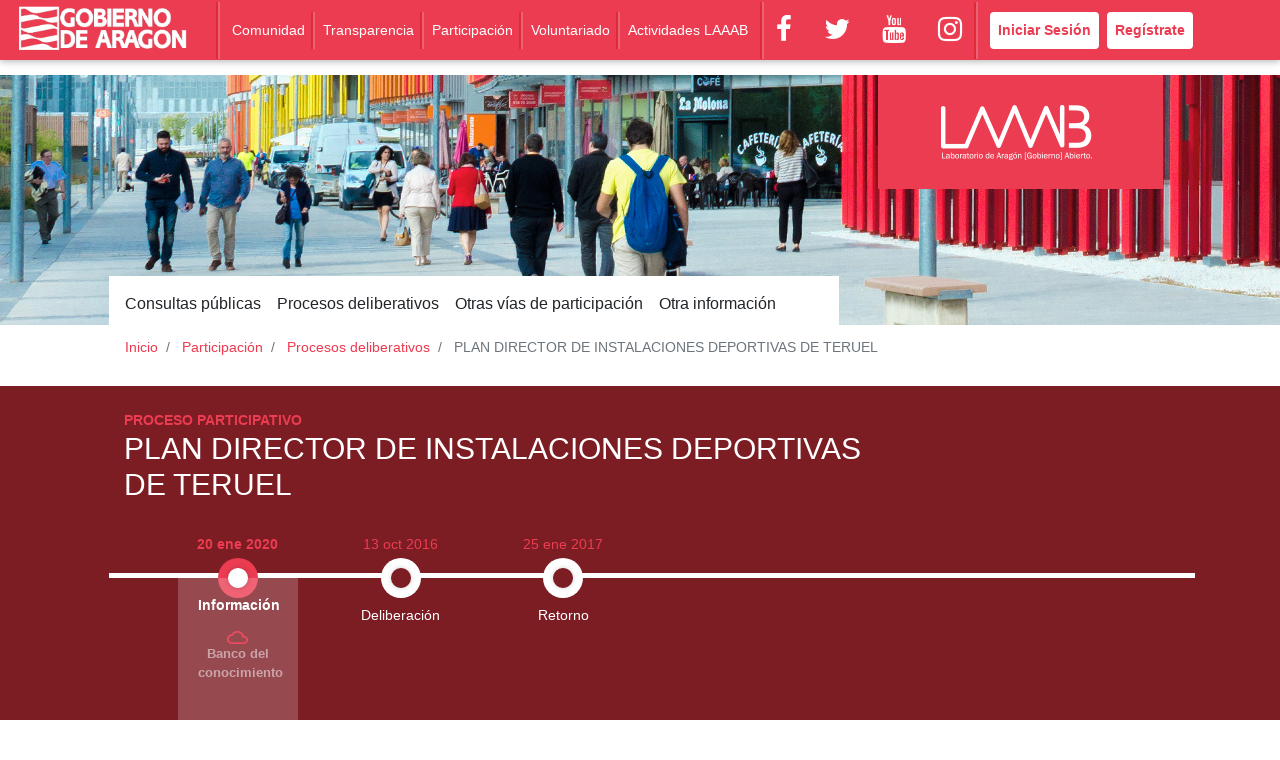

--- FILE ---
content_type: text/html;charset=UTF-8
request_url: https://aplicaciones.aragon.es/agoab/participacion/procesos/42769
body_size: 46308
content:
<!DOCTYPE html>
<html xmlns="http://www.w3.org/1999/xhtml">
<head>
<title>PLAN DIRECTOR DE INSTALACIONES DEPORTIVAS DE TERUEL - Aragón
	Gobierno Abierto</title>
<meta charset="utf-8" />
<meta name="viewport"
	content="width=device-width, initial-scale=1, shrink-to-fit=no" />
<meta http-equiv="x-ua-compatible" content="ie=edge" />
<!-- Font Awesome -->
<!-- 
<link rel="stylesheet"
	href="https://maxcdn.bootstrapcdn.com/font-awesome/4.7.0/css/font-awesome.min.css" />
	-->
<link rel="stylesheet" href="/agoab/font/fa/all.min.css">


<!-- Bootstrap core CSS -->
<link href="/agoab/css/bootstrap.min.css" rel="stylesheet" />
<!-- Your custom styles (optional) -->

<link href="/agoab/css/style.css" rel="stylesheet" />



<link href="/agoab/css/laaab.css" rel="stylesheet" />


<!-- SCRIPTS -->
<!-- JQuery -->
<script type="text/javascript" src="/agoab/js/jquery-3.2.1.min.js"></script>
<!-- Bootstrap tooltips -->
<!--  -->
<script type="text/javascript" src="/agoab/js/popper.min.js"></script>
<!-- Bootstrap core JavaScript -->
<script type="text/javascript" src="/agoab/js/bootstrap.min.js"></script>
	<style>
	

	.navbar-nav.main-navbar > li.border-md-right > a:link { 
 		background-image: url('/agoab/img/separador.gif');
 		background-position: right;
 		background-repeat: no-repeat;
 		padding-right: 10px;
 		display: block; /* make the link background clickable */
	}
	
	.invalid-feedback {
		text-align: right;
	}
	
	.herramienta-calltoaction {
		max-width: 220px;
		margin: 0 auto !important; 
		float: none !important; 
	}
	.btn-granate {
      background-color: #7c1c23 !important;
      color: #fff!important;
    }
	
	</style>
	<style>
	
 		.item-fase .btn.btn-md {
    		min-width: 200px !important;
    		max-width: 210px !important;
    	}
    	
    	.separador-herramienta {
    		background-color:#7c1c23 !important;
    		margin-bottom: 15px !important;
    		font-size: 50%;
    	}
    	
    	.selected .separador-herramienta  {
    		background-color: rgba(255, 255, 255, 0.01) !important;
    	}
    	
    	.separador-herramienta:after {
    		content:'\25A0';
    		
    	}
    	
    	.proceso-timeline .dot.active span {
 	   		background-color: #fff;
		}
		
		.proceso-timeline .dot.active {
 		   background-color: #D7835C;
		}
		
		.proceso-timeline .dot.selected span {
 	   		background-color: #fff;
		}
		
		.proceso-timeline .dot.selected {
 		   background-color: #eb3c51;
		}
		
		.selected-col .white-text{
		 margin-top: 10px
		}
		
		.herramienta-img {
		 margin-bottom: 5px;
		}
    	.selected .fase-col {
    	    background-color: rgba(255, 255, 255, 0.2);
    		height: 260px;
    		margin-left: -40px;
    		margin-top: -37px;
    		width: 120px;
    		padding-top: 27px;
    		padding-right: 40px;
    		padding-bottom: 40px;
    		padding-left: 40px;
    	}
    	
    	.h5, h5 {
 		   font-size: 1.2rem;
		}
    	
   </style> 
<script
	src="/agoab/bootstrap-confirmation/bootstrap-confirmation.min.js"></script> 
<style>
 .bs-tooltip-bottom {
 	display:none;
 }
 @media (max-width: 600px) {
 	.bs-tooltip-right {
 	  display:none !important;
 	 }
 }
</style> 
</head>
<body>
	<!--Cabecera-->
	<header>
		<nav class="navbar fixed-top navbar-expand-lg navbar-dark red">


			<div class="container">
				<a class="navbar-brand" href="//www.aragon.es"><img class="pr-2"
					style="max-height: 50px"
					src="/agoab/img/logo_blanco_fondo_transparente.gif"
					alt="Gobierno de Aragón" /></a>

				<button class="navbar-toggler" type="button" data-toggle="collapse"
					data-target="#navbarSupportedContent"
					aria-controls="navbarSupportedContent" aria-expanded="false"
					aria-label="Toggle navigation">
					<span class="navbar-toggler-icon"></span>

				</button>
				<div class="collapse navbar-collapse" id="navbarSupportedContent">


					<img class="pr-1 d-none d-lg-block" src="/agoab/img/separador.gif"></img>
					<span><!DOCTYPE html>
<html lang="es" xmlns="http://www.w3.org/1999/xhtml">

<head>
<meta charset="UTF-8">
<title>Menu</title>

</head>
<ul class="navbar-nav main-navbar mr-auto">

	<li class="nav-item border-md-right">
		<a class="nav-link" href="/agoab/ciudadanos">Comunidad</a>
		
	</li>
	<li class="nav-item border-md-right" ><a class="nav-link"
		target="_blank" href="//transparencia.aragon.es">Transparencia</a></li>

	<li class="nav-item border-md-right">
		<a class="nav-link" href="/agoab/participacion">Participación</a>
	</li>
		<li class="nav-item border-md-right">
		<a class="nav-link" href="/agoab/voluntariado">Voluntariado</a>
	</li>
	
	<li class="nav-item">
		<a class="nav-link text-nowrap" href="/agoab/participacion/actividades-laaab">Actividades LAAAB</a>
	</li>
	<!-- 
	<li class="nav-item"
		th:classappend="${#httpServletRequest.getRequestURI().startsWith('/exterior') ? 'active':''}">
		<a class="nav-link" th:href="@{/exterior}">Aragoneses en el
			Exterior</a>
	</li>
	 -->

</ul>


</html>
</span> <img
						data-toggle="collapse" class="pl-1 d-none d-lg-block"
						src="/agoab/img/separador.gif"></img>
						<ul class="navbar-nav">
				<li class="list-inline-item"><a
					href="https://www.facebook.com/aragonabierto/"
					class="btn-sm white-text mx-1"><i
						class="fa fa-2x fa-facebook"></i></a></li>
				
				<li class="list-inline-item"><a
					href="https://twitter.com/LAAAB_es"
					class="btn-sm white-text mx-1"><i
						class="fa fa-2x fa-twitter"></i></a></li>		
						
						
				<li class="list-inline-item"><a href="https://www.youtube.com/channel/UCFTCG7oWtidvhR4DE-TisCg"
					class="btn-sm white-text mx-1"><i
						class="fa fa-2x fa-youtube"></i></a></li>
				<li class="list-inline-item"><a href="https://www.instagram.com/laaab_es/?hl=es"
					class="btn-sm white-text mx-1"><i
						class="fa fa-2x fa-instagram"></i></a></li>		
						

						
				</ul>
				<img class="pr-1 d-none d-lg-block" src="/agoab/img/separador.gif"></img>
					<ul class="navbar-nav nav-flex-icons">


						<li class="pl-2 nav-item avatar dropdown"><a
							class="white font-weight-bold red-text rounded nav-link  text-nowrap"
							href="/agoab/login"> </img>
								Iniciar Sesión

						</a></li>
						<li class="pl-2 nav-item avatar dropdown"><a
							class="white font-weight-bold red-text rounded nav-link"
							href="/agoab/register"> 
								Regístrate
						</a></li>

					</ul>
					
				</div>
				

			</div>
			
			
			
		</nav>
	</header>
	<!--Cabecera-->
	<!--Cuerpo-->
	<main>  <!DOCTYPE html>
<html lang="es" xmlns="http://www.w3.org/1999/xhtml">

<head>
<meta charset="UTF-8">
<title>LAAAB home header</title>
</head>
<div
	style="background-image: url(/agoab/img/laaab_img_cabecera_subpaginas.jpg); height: 250px;">

	<div class="container">
		<div class="row">
			<div class="col-12 mb-0 mx-lg-4 col-lg-8 "></div>
			<div class="col-lg-3 col-12 red">

				<div class="section red">
					<img src="/agoab/img/laaab_logo_blanco.png">
				</div>
			</div>


		</div>

	</div>


	<div class="container">
		<div class="row align-items-end" style="min-height: 150px">
		
			<div class="col-12 mb-0 mx-lg-4 col-lg-8 ">
				<!DOCTYPE html>
<html lang="es" xmlns="http://www.w3.org/1999/xhtml">

<head>
<meta charset="UTF-8">
<title>Participacion Submenu</title>
</head>
<ul class="submenu white d-flex flex-sm-row navbar-nav pt-2 mb-2">

	<li class="nav-item dropdown ml-3"><a
		class="nav-link dropdown-toggle waves-effect waves-light"
		id="navbarDropdownMenuLink-5" data-toggle="dropdown"
		aria-haspopup="true" aria-expanded="false"> <span>Consultas
				públicas</span>
	</a>
		<div class="dropdown-menu dropdown-menu dropdown-info"
			aria-labelledby="navbarDropdownMenuLink-5">
			<a class="dropdown-item waves-effect waves-light"
				href="/agoab/participacion/consultas-publicas/en-marcha">Consultas
				públicas activas</a> <a class="dropdown-item waves-effect waves-light"
				href="/agoab/participacion/consultas-publicas/concluidas">Consultas
				públicas concluidas</a>


		</div></li>

	<li class="nav-item dropdown ml-3"><a
		class="nav-link dropdown-toggle waves-effect waves-light"
		id="navbarDropdownMenuLink-5" data-toggle="dropdown"
		aria-haspopup="true" aria-expanded="false"> <span>Procesos
				deliberativos</span>
	</a>
		<div class="dropdown-menu dropdown-menu dropdown-info"
			aria-labelledby="navbarDropdownMenuLink-5">
			<span class="dropdown-item waves-effect waves-light red-text"
				style="font-size: 110%">/ Autonómicos /</span> <a
				class="dropdown-item waves-effect waves-light"
				href="/agoab/participacion/procesos/autonomicos/en-marcha">Procesos
				en marcha</a> <a class="dropdown-item waves-effect waves-light"
				href="/agoab/participacion/procesos/autonomicos/concluidos">Procesos
				concluidos</a> <span
				class="dropdown-item waves-effect waves-light red-text"
				style="font-size: 110%">/ Locales /</span> <a
				class="dropdown-item waves-effect waves-light"
				href="/agoab/participacion/procesos/locales/en-marcha">Procesos
				en marcha</a> <a class="dropdown-item waves-effect waves-light"
				href="/agoab/participacion/procesos/locales/concluidos">Procesos
				concluidos</a> <a class="dropdown-item waves-effect waves-light"
				href="/agoab/participacion/reglamento">Reglamento</a> <a
				class="dropdown-item waves-effect waves-light"
				href="/agoab/participacion/diagnostico">Diagnóstico</a> <a
				class="dropdown-item waves-effect waves-light"
				href="/agoab/participacion/foro-aragones">Foro Aragonés</a>



		</div></li>
	<li class="nav-item dropdown ml-3"><a
		class="nav-link dropdown-toggle waves-effect waves-light"
		id="navbarDropdownMenuLink-5" data-toggle="dropdown"
		aria-haspopup="true" aria-expanded="false"> <span>Otras
				vías de participación</span>
	</a>
		<div class="dropdown-menu dropdown-menu dropdown-info"
			aria-labelledby="navbarDropdownMenuLink-5">
			<a class="dropdown-item waves-effect waves-light" target="_blank"
				href="https://gd.aragon.es/ORCO/organos.html">Órganos de participación
				ciudadana en la administración </a> <a
				class="dropdown-item waves-effect waves-light"
				href="/agoab/participacion/consultas-populares">Otros
				instrumentos de consulta popular</a> <a
				class="dropdown-item waves-effect waves-light"
				href="/agoab/participacion/otros-ambitos">Otros ámbitos de
				participación</a>


		</div></li>
	<li class="nav-item dropdown ml-3 mr-3"><a
		class="nav-link dropdown-toggle waves-effect waves-light"
		id="navbarDropdownMenuLink-5" data-toggle="dropdown"
		aria-haspopup="true" aria-expanded="false"> <span>Otra
				información </span>
	</a>
		<div class="dropdown-menu dropdown-menu dropdown-info"
			aria-labelledby="navbarDropdownMenuLink-5">
			<a class="dropdown-item waves-effect waves-light"
				href="/agoab/participacion/quienes-somos">Quiénes somos </a> <a
				class="dropdown-item waves-effect waves-light"
				href="/agoab/participacion/definicion-reglas-juego">Definición y
				“reglas del juego”</a> <a class="dropdown-item waves-effect waves-light"
				href="/agoab/participacion/programas-informes-anuales">Programas
				e informes anuales de participación</a> 
				<!-- 
				<a
				class="dropdown-item waves-effect waves-light"
				th:href="@{/participacion/cursos-jornadas-formativas}">Cursos y jornadas formativas</a> <a
				class="dropdown-item waves-effect waves-light"
				th:href="@{/participacion/talleres-jornadas-participativas}">Talleres y jornadas participativas</a> 
				 -->
				<a
				class="dropdown-item waves-effect waves-light"
				href="/agoab/participacion/normativa-planes">Normativa y
				planes</a><a
				class="dropdown-item waves-effect waves-light"
				href="/agoab/participacion/publicaciones">Publicaciones</a> <a class="dropdown-item waves-effect waves-light"
				href="/agoab/participacion/enlaces-interes">Enlaces de interés</a>


		</div></li>



</ul>

</html>

			</div>
			<div class="col-lg-3 col-12 d-none d-lg-block">

				
			</div>


		</div>
	</div>
</div>
</html>


	<div class="container">
	
		<!--Breadcrumb-->
		<span><!DOCTYPE html>
<html lang="en" xmlns="http://www.w3.org/1999/xhtml">
<title>Breadcrumb</title>
<nav class="pl-4" aria-label="breadcrumb">
  <ol class="breadcrumb">
  
    <li aria-current="page" class="breadcrumb-item">
    	<a class="red-text" href="/agoab"><span>Inicio</span></a>
    	
    	<!-- 
    	<span th:if="${entry.currentPage && #strings.startsWith(entry.label,'*')}" th:text="${detalle[#strings.replace(entry.label,'*','')]}">Inicio</span>
    	 -->
    </li>
  
    <li aria-current="page" class="breadcrumb-item">
    	<a class="red-text" href="/agoab/participacion"><span>Participación</span></a>
    	
    	<!-- 
    	<span th:if="${entry.currentPage && #strings.startsWith(entry.label,'*')}" th:text="${detalle[#strings.replace(entry.label,'*','')]}">Inicio</span>
    	 -->
    </li>
  
    <li aria-current="page" class="breadcrumb-item">
    	<a class="red-text" href="/agoab/participacion/procesos"><span>Procesos deliberativos</span></a>
    	
    	<!-- 
    	<span th:if="${entry.currentPage && #strings.startsWith(entry.label,'*')}" th:text="${detalle[#strings.replace(entry.label,'*','')]}">Inicio</span>
    	 -->
    </li>
  
    <li aria-current="page" class="breadcrumb-item active">
    	
    	<span>PLAN DIRECTOR DE INSTALACIONES DEPORTIVAS DE TERUEL</span>
    	<!-- 
    	<span th:if="${entry.currentPage && #strings.startsWith(entry.label,'*')}" th:text="${detalle[#strings.replace(entry.label,'*','')]}">Inicio</span>
    	 -->
    </li>
  </ol>
</nav>
</html></span>

	</div>
	<div class="bloque-proceso" id="proceso_content">
		<div class="container">
			<div class="row pl-4 pb-4">
				<div class="col">
					<block><div class="col-12 mt-4">
	<div class="row red-text"><div class="font-weight-bold col">PROCESO PARTICIPATIVO</div></div>
	<div class="row">
		<div class="col-lg-9">
			<span class="h3 white-text">PLAN DIRECTOR DE INSTALACIONES DEPORTIVAS DE TERUEL</span>
		</div>
		
	</div>
</div></block>
					<block><div>
	<div class="d-none d-sm-block"
		style="min-height: 240px">
		<div class="proceso-timeline">

			<div class="dot fase active"
				id="1787502">
				<span></span>
				<date class="red-text h7">20 ene 2020</date>
				<div class="fase-col">
					<div class="white-text nombre h7 font-weight-bold">Información</div>
					
					
					<div>
						<img class="img-fluid herramienta-img selected"
							style="max-width: 30px"
							src="/agoab/img/icon_online.png">
					</div>
					<div style="font-size: 90%" class="selected">
						<a class="white-text herramienta"
							href="/agoab/participacion/procesos/42769/banco-conocimiento">Banco del conocimiento</a>  
						

					</div>


				</div>
			</div>

			<div class="dot fase"
				id="1787503">
				<span></span>
				<date class="red-text h7">13 oct 2016</date>
				<div class="fase-col">
					<div class="white-text nombre h7">Deliberación</div>
					
					
					
					


				</div>
			</div>

			<div class="dot fase"
				id="1787504">
				<span></span>
				<date class="red-text h7">25 ene 2017</date>
				<div class="fase-col">
					<div class="white-text nombre h7">Retorno</div>
					
					
					
					


				</div>
			</div>

		</div>
	</div>
	<div class="d-block d-sm-none mt-4 mb-4">

		<div class="row ml-2 mt-2 dot fase"
			id="1787502"
			data-placement="bottom">
			<div class="col white-text nombre h6 font-weight-bold">Información</div>
			<date class="col red-text h6">20 ene 2020</date>



		</div>

		<div class="row ml-2 mt-2 dot fase"
			id="1787503"
			data-placement="bottom">
			<div class="col white-text nombre h6">Deliberación</div>
			<date class="col red-text h6">13 oct 2016</date>



		</div>

		<div class="row ml-2 mt-2 dot fase"
			id="1787504"
			data-placement="bottom">
			<div class="col white-text nombre h6">Retorno</div>
			<date class="col red-text h6">25 ene 2017</date>



		</div>

	</div>



	<script type="text/javascript" nonce="bW3iurzO4/W7Bwp11iOlmA/4Aw+3X/utDw9VhevVyDs=">
		$('.dot:nth-child(1)').click(function() {
			$('.inside').animate({
				'width' : '20%'
			}, 500);
		});
		$('.dot:nth-child(2)').click(function() {
			$('.inside').animate({
				'width' : '40%'
			}, 500);
		});
		$('.dot:nth-child(3)').click(function() {
			$('.inside').animate({
				'width' : '60%'
			}, 500);
		});
		$('.dot:nth-child(4)').click(function() {
			$('.inside').animate({
				'width' : '80%'
			}, 500);
		});
		$('.dot:nth-child(5)').click(function() {
			$('.inside').animate({
				'width' : '80%'
			}, 500);
		});
		$('.dot:nth-child(6)').click(function() {
			$('.inside').animate({
				'width' : '80%'
			}, 500);
		});
	</script>
</div></block>
				</div>
			</div>
		</div>
	</div>
	<div class="light-grey pb-4">
		
		<div class="item-fase container"
			data-tipo-fase="1787502"><div>
	<!--Card content-->
	<div>
		<div class="row  pt-4 pl-4">
			<div class="col-lg-3 pl-4">
				<div class="grey-text">
					[ Fase <span>2</span> ]
				</div>
				<div class="h4">
					<span>Información</span>
				</div>

				<div>
					<img class="img-fluid" style="max-height: 250px"
						src="/agoab/tipos-fase/1787502/imagen.jpg">
				</div>


			</div>
			<div class="col-lg-9">

				<div>
					<span><p class="MsoNormal"><b>FASE PREVIA<o:p></o:p></b></p>

<p class="MsoNormal">En una fase previa a la redacción de un <b><a href="https://gobiernoabierto.aragon.es/agoab/documentos/fases/163150/Borrador%20del%20plan%20a%20debate.pdf">primer
borrador de Plan</a></b>, se desarrollaron tres grupos de trabajo (clubs,
tejido asociativo y ciudadanía interesada a título particular) y una encuesta
abierta a toda la ciudadanía de Teruel. El objetivo fue el de contar con una
serie de propuestas previas en base a la situación actual. Entre otros
aspectos, instalaciones deportivas actuales, hábitos deportivos y utilización
de las instalaciones, gestión actual del deporte…<o:p></o:p></p>

<p class="MsoNormal">Las sesiones de estos grupos de trabajo sobre los hábitos
deportivos, la situación y utilización de las instalaciones deportivas actuales
y la gestión del deporte han sido:<o:p></o:p></p>

<p class="MsoNormal"><b>-&nbsp;Sesión nº 1 –&nbsp;Clubes y asociaciones
deportivas: 20 de Junio, de 19:00 a 21:00 horas, en el Centro Social del
Arrabal</b>, Calle Mayor, S/N. Teruel.<o:p></o:p></p>

<p class="MsoNormal"><b>-&nbsp;Sesión nº 2 –&nbsp;Tejido asociativo: 21 de Junio,
de 19:00 a 21:00 horas, en el Centro Social del Arrabal</b>, Calle Mayor, S/N.
Teruel.<o:p></o:p></p>

<p class="MsoNormal"><b>-&nbsp;Sesión nº 3 –&nbsp;Usuarios y vecinos: 22 de
Junio, de 19:00 a 21:00 horas, en el Centro Social del Arrabal</b>, Calle
Mayor, S/N. Teruel.<o:p></o:p></p>

<p class="MsoNormal">Además de ello, entre el 10 de junio al 1 de agosto de 2016,
se realizó una encuesta&nbsp;on-line&nbsp;con la que se recabaron las
opiniones, expectativas y demandas de la ciudadanía turolense respecto a sus
hábitos deportivos y la situación actual de las instalaciones deportivas.<o:p></o:p></p>

<p class="MsoNormal"><b>FASE INFORMATIVA<o:p></o:p></b></p>

<p class="MsoNormal">A partir de las sesiones previas de los citados grupos de
trabajo y la encuesta, se desarrollarán el resto de fases del proceso
participativo (Informativa, Debate y Retorno), para culminar la elaboración del
Plan. Un primer paso ha sido la próxima Sesión Informativa, que se celebró en
la siguiente fecha, hora y lugar:<o:p></o:p></p>

<p class="MsoNormal"><b>Sesión Informativa</b>&nbsp;del proceso para elaborar el
Plan Director de Instalaciones Deportivas de Teruel<o:p></o:p></p>

<p class="MsoNormal"><b>Fecha y hora:&nbsp;Jueves,&nbsp;13 de octubre de 2016, de
19:30 a 21:00 horas.<o:p></o:p></b></p>

<p class="MsoNormal"><b>Lugar:&nbsp;Salón de Plenos del Ayuntamiento&nbsp;de
Teruel.</b> Plaza de la Catedral, 1, 44001 Teruel<o:p></o:p></p>

<p class="MsoNormal">En esta Sesión se presentaron los resultados de la fase
previa, <b><a href="https://gobiernoabierto.aragon.es/agoab/documentos/fases/163150/Borrador%20del%20plan%20a%20debate.pdf">el
borrador del Plan Director de Instalaciones Deportivas</a></b> y el calendario
de nuevas sesiones y talleres de participación ciudadana.<o:p></o:p></p>

<p class="MsoNormal">&nbsp;<o:p></o:p></p>

<p class="MsoNormal" style="text-align: center;"><b><a href="https://youtu.be/3WTteqFPf-k">VER VÍDEO SESIÓN
INFORMATIVA</a><o:p></o:p></b></p>

<p class="MsoNormal"><o:p>&nbsp;</o:p></p></span>
				</div>
				
				
				</th:block>
				
					
					
				
				
				<div style="margin-left: -6px;" class="row  list-unstyled mb-2 ">
					

				</div>

				<div class="row  mt-2 mb-2 ml-2">
					<div>
						<img class="img-fluid" src="/agoab/img/icon_online.png">
					</div>
				</div>

				<div class="row  mt-2 mb-2 ml-2">
					<div>
						<div class="text-center">
							<a
								href="/agoab/participacion/procesos/42769/banco-conocimiento"
								title="Espacio para compartir documentación relacionada con la materia. Cualquier persona o entidad puede consultar y compartir documentos de interés relacionados."><div
									class="btn btn-md rounded-left rounded-right btn-danger">Banco del conocimiento</div>
								<div class="dark-grey-text text-center herramienta-calltoaction">Comparte documentación</div> </a>  
						</div>
					</div>
					
				</div>
	           
				



			</div>
		</div>



	</div>
</div></div>
		<div class="item-fase container"
			style="display:none" data-tipo-fase="1787503"><div>
	<!--Card content-->
	<div>
		<div class="row  pt-4 pl-4">
			<div class="col-lg-3 pl-4">
				<div class="grey-text">
					[ Fase <span>3</span> ]
				</div>
				<div class="h4">
					<span>Deliberación</span>
				</div>

				<div>
					<img class="img-fluid" style="max-height: 250px"
						src="/agoab/tipos-fase/1787503/imagen.jpg">
				</div>


			</div>
			<div class="col-lg-9">

				<div>
					<span><p class="MsoNormal">Tras la fase informativa, se organizaron dos grupos de
participantes para debatir sobre: 1º) mejora de las instalaciones deportivas
existentes (dos fechas, a escoger una por cada participante), 2º) nuevas instalaciones
deportivas (dos fechas, a escoger una por cada participante) y 3º) plenario de
contraste y priorización. Los grupos, fechas, horario y lugar para la
celebración de los talleres fueron:<o:p></o:p></p>

<p class="MsoNormal"><b>MEJORA DE LAS INSTALACIONES DEPORTIVAS EXISTENTES:<o:p></o:p></b></p>

<p class="MsoNormal"><b>Taller 1 Mejora de las instalaciones deportivas
existentes –&nbsp;17 de octubre, lunes, de&nbsp;19:30&nbsp;a 21:00 horas. En el
Centro Social del Arrabal</b>, Calle Mayor, S/N. Teruel.<o:p></o:p></p>

<p class="MsoNormal"><b>Taller 1 Mejora de las instalaciones deportivas
existentes –&nbsp;24 de octubre, lunes, de&nbsp;19:30&nbsp;a 21:00 horas. En el
Centro Social del Arrabal</b>, Calle Mayor, S/N. Teruel.<o:p></o:p></p>

<p class="MsoNormal"><b>NUEVAS INSTALACIONES DEPORTIVAS:<o:p></o:p></b></p>

<p class="MsoNormal"><b>Taller 2 Nuevas instalaciones deportivas –18 de octubre,
martes, de&nbsp;19:30&nbsp;a 21:00 horas. En el Centro Social del Arrabal</b>,
Calle Mayor, S/N. Teruel.<o:p></o:p></p>

<p class="MsoNormal"><b>Taller 2 Nuevas instalaciones deportivas–&nbsp;25 de
octubre, martes, de&nbsp;19:30&nbsp;a 21:00 horas. En el Centro Social del
Arrabal</b>, Calle Mayor, S/N. Teruel.<o:p></o:p></p>

<p class="MsoNormal">TALLER PLENARIO PARA EL CONSTRASTE Y PRIORIZACIÓN:<o:p></o:p></p>

<p class="MsoNormal"><b>Taller plenario –&nbsp;2 de noviembre, miércoles,
de&nbsp;19:30&nbsp;a 21:00 horas. En el Salón de Plenos del Ayuntamiento de
Teruel.</b> Plaza de la Catedral, 1, 44001 Teruel<o:p></o:p></p>

<p class="MsoNormal">También se habilitó un <b>foro&nbsp;on-line</b>&nbsp;para
poder remitir otras aportaciones al Plan Director de Instalaciones Deportivas
de Teruel, que estuvo disponible <b>desde el 13 de octubre hasta el 25 de
noviembre.</b> <o:p></o:p></p></span>
				</div>
				
				
				</th:block>
				
					
					
				
				
				<div style="margin-left: -6px;" class="row  list-unstyled mb-2 ">
					

				</div>

				

				
	           
				



			</div>
		</div>



	</div>
</div></div>
		<div class="item-fase container"
			style="display:none" data-tipo-fase="1787504"><div>
	<!--Card content-->
	<div>
		<div class="row  pt-4 pl-4">
			<div class="col-lg-3 pl-4">
				<div class="grey-text">
					[ Fase <span>4</span> ]
				</div>
				<div class="h4">
					<span>Retorno</span>
				</div>

				<div>
					<img class="img-fluid" style="max-height: 250px"
						src="/agoab/tipos-fase/1787504/imagen.jpg">
				</div>


			</div>
			<div class="col-lg-9">

				<div>
					<span><p class="MsoNormal">Finalizadas las fases precedentes, y una vez analizadas las
aportaciones ciudadanas recibidas, se convocó una última <b>Sesión de Retorno
el miércoles 25 de enero a 19:30 horas en el Salón de Plenos del Ayuntamiento
de Teruel.<o:p></o:p></b></p>

<p class="MsoNormal"><b>&nbsp;ORDEN DEL DÍA<o:p></o:p></b></p>

<p class="MsoNormal">- Bienvenida y presentación de la Sesión de Retorno<o:p></o:p></p>

<p class="MsoNormal">- Balance del Proceso de participación ciudadana<o:p></o:p></p>

<p class="MsoNormal">- Valoración de las aportaciones recibidas<o:p></o:p></p>

<p class="MsoNormal">- Presentación del Plan de Instalaciones Deportivas y
próximos pasos<o:p></o:p></p>

<p class="MsoNormal">- Últimas dudas y preguntas<o:p></o:p></p>

<p class="MsoNormal">&nbsp;<o:p></o:p></p>

<p class="MsoNormal">En esta Sesión de Retorno, a la que estaban convocadas todas
las personas participantes durante el proceso, el Ayuntamiento presentó el
borrador del Plan resultante y expuso las decisiones adoptadas con respecto a
las principales aportaciones recibidas.<o:p></o:p></p>

<p class="MsoNormal">Toda la documentación generada a lo largo del proceso
participativo, y otra posible información de interés, se encuentra publicada en
esta misma página&nbsp;web.<o:p></o:p></p></span>
				</div>
				
				
				</th:block>
				
					
					
				
				
				<div style="margin-left: -6px;" class="row  list-unstyled mb-2 ">
					

				</div>

				

				
	           
				
					
				



			</div>
		</div>



	</div>
</div></div>
			
			
		<script nonce="bW3iurzO4/W7Bwp11iOlmA/4Aw+3X/utDw9VhevVyDs=">
			$(function() {
				$('[data-toggle="tooltip"]').tooltip();
			});
			function selectFase(id) {
				$('.fase').removeClass('font-weight-bold');
				$('.fase').removeClass('selected');
				$('.fase[id="' + id + '"]').addClass('font-weight-bold');
				$('.fase[id="' + id + '"]').addClass("selected");

				//oculto todas los items
				$('.item-fase').hide();
				//muestro los items de la fase
				$('.item-fase[data-tipo-fase="' + id + '"]').show();
				
				

			}

			$(document).ready(function() {
				$('.fase').click(function() {
					var id = $(this).attr('id');
					selectFase(id);

				});

			});
		</script>
		<script nonce="bW3iurzO4/W7Bwp11iOlmA/4Aw+3X/utDw9VhevVyDs=">
			$(document).ready(function() {
				
				selectFase(1787502);
				//$('.fase[id="1787502"]').tooltip('show');
				$('.fase[id="1787502"]').trigger('mouseenter')
				//$('.fase[id="1787502"]').tooltip('hide');

			});
		</script>
		
		
		<script type="text/javascript" nonce="bW3iurzO4/W7Bwp11iOlmA/4Aw+3X/utDw9VhevVyDs=">
			/*<![CDATA[*/
			$('[data-toggle=confirmation]').confirmation({
				rootSelector : '[data-toggle=confirmation]',
			// other options
			});
			/*]]>*/
		</script>
			<script nonce="bW3iurzO4/W7Bwp11iOlmA/4Aw+3X/utDw9VhevVyDs=">
			$(document).ready(function() {
					var hash = window.location.hash.substr(1);
					if (hash){
						$('#'+hash).trigger('click');
					}
			});
	
		</script>
		
	</div>


	<div class="container" id="page_content">


		<div class="row ml-4 mt-4 light-grey">

			<div class="col-lg-7 proceso-descripcion granate-text mt-4 mb-4">El Ayuntamiento de Teruel ha iniciado el trabajo de elaboración de un “Plan Director de Instalaciones Deportivas Municipales” con el objetivo de atender las diferentes demandas y planificar adecuadamente las necesidades de instalaciones deportivas, gestionando eficientemente los recursos municipales.
Asimismo, cuenta con el apoyo y la colaboración de la estrategia Aragón Participa del Gobierno de Aragón para el impulso de un amplio proceso de participación ciudadana con el que culminar la elaboración del “Plan Director de Instalaciones Deportivas Municipales”. Para ello, se han previsto diferentes herramientas de participación en cada momento y fase del proceso.</div>
			<div class="col-lg-5 text-right">
				 <img
					src="/agoab/participacion/procesos/42769/imagen.jpg"
					class="img-fluid" alt="ciudadano image" /> 
			</div>
		</div>

		<div
			class="row ml-2 pl-4 pb-4 mt-4 dark-grey-text font-small text-left"
			id="summary">
			<div class="col">
				<div class="collapse row" id="collapseSummary">
					<div></div>
				</div>
				<div class="row" id="less">
					<a class="collapsed red-text" data-toggle="collapse"
						href="#collapseSummary" aria-expanded="false"
						aria-controls="collapseSummary"></a>
				</div>
			</div>
		</div>

		<div class="row ml-2 pl-4 pb-2 mt-2 dark-grey-text  text-left">
			El estado de este proceso es:&nbsp; <span class="h6 font-weight-bold">Concluido</span>
		</div>

	</div>
	
	<div class="light-grey">
		<div class="container">
			<div class="row pl-4 pt-4">
				<div class="h4 pl-4 mt-4 red-text light-grey">Documentación
					del proceso participativo</div>
			</div>
			<span><!DOCTYPE html>
<html xmlns="http://www.w3.org/1999/xhtml">

<head>
<title>Tabla de documentos y herramientas de un proceso</title>
</head>


<div id="tabla-herramientas" class="pl-4 table-responsive mt-2">
	<table class="table table-striped">
		<thead>

			<tr>
				<th class="font-weight-bold">Fase</th>
				<th class="font-weight-bold">Fechas</th>
				<th class="font-weight-bold" style="max-width: 300px">Contenido</th>
				<th class="font-weight-bold"><img
					src="/agoab/img/icon_descarga.png" /> <span class="mr-2">Fichero
						descargable</span> <img src="/agoab/img/icon_link.png" /><span>Enlace</span></th>

			</tr>
		</thead>
		<tbody>

			<tr>

				<td><div class="grey-text">Fase 2</div>
					<div class="dark-grey-text">Información</div></td>
				<td class="dark-grey-text"><span>Desde el </span><span>20-01-2020</span></td>
				<td style="max-width: 300px" class="dark-grey-text"><span>Información básica sobre el proceso y la política pública para conseguir una participación efectiva</span></td>
				<td>
					<ul class="list-unstyled">
						

						<li class="dark-grey-text">
							
								<img src="/agoab/img/icon_descarga.png" />
								
								<a class="orange-text"
									target="_blank"
									href="/agoab/documentos/fases/39542852500/Foto 3. Sesión previa 3.jpg" type="image/jpeg; length=437281"><span>Foto 3. Sesión previa 3.jpg</span></a>
							 
						</li>

						<li class="dark-grey-text">
							
								<img src="/agoab/img/icon_descarga.png" />
								
								<a class="orange-text"
									target="_blank"
									href="/agoab/documentos/fases/39542852500/Foto 4. Sesión informativa.jpg" type="image/jpeg; length=18271"><span>Foto 4. Sesión informativa.jpg</span></a>
							 
						</li>

						<li class="dark-grey-text">
							
								<img src="/agoab/img/icon_descarga.png" />
								
								<a class="orange-text"
									target="_blank"
									href="/agoab/documentos/fases/39542852500/Foto 5. Sesión informativa.jpg" type="image/jpeg; length=19924"><span>Foto 5. Sesión informativa.jpg</span></a>
							 
						</li>

						<li class="dark-grey-text">
							
								<img src="/agoab/img/icon_descarga.png" />
								
								<a class="orange-text"
									target="_blank"
									href="/agoab/documentos/fases/39542852500/Informe aportaciones fase previa.pdf" type="application/pdf; length=881844"><span>Informe aportaciones fase previa.pdf</span></a>
							 
						</li>

						<li class="dark-grey-text">
							
								<img src="/agoab/img/icon_descarga.png" />
								
								<a class="orange-text"
									target="_blank"
									href="/agoab/documentos/fases/39542852500/Presentación sesión informativa.pdf" type="application/pdf; length=1370766"><span>Presentación sesión informativa.pdf</span></a>
							 
						</li>

						<li class="dark-grey-text">
							
								<img src="/agoab/img/icon_descarga.png" />
								
								<a class="orange-text"
									target="_blank"
									href="/agoab/documentos/fases/39542852500/Resultados encuesta deporte.pdf" type="application/pdf; length=116337"><span>Resultados encuesta deporte.pdf</span></a>
							 
						</li>

						<li class="dark-grey-text">
							
								<img src="/agoab/img/icon_descarga.png" />
								
								<a class="orange-text"
									target="_blank"
									href="/agoab/documentos/fases/39542852500/Tríptico del proceso.pdf" type="application/pdf; length=505263"><span>Tríptico del proceso.pdf</span></a>
							 
						</li>

						<li class="dark-grey-text">
							
								<img src="/agoab/img/icon_descarga.png" />
								
								<a class="orange-text"
									target="_blank"
									href="/agoab/documentos/fases/39542852500/Foto 1. Sesión previa 1.jpg" type="image/jpeg; length=44857"><span>Foto 1. Sesión previa 1.jpg</span></a>
							 
						</li>

						<li class="dark-grey-text">
							
								<img src="/agoab/img/icon_descarga.png" />
								
								<a class="orange-text"
									target="_blank"
									href="/agoab/documentos/fases/39542852500/Cartel del proceso.pdf" type="application/pdf; length=83405"><span>Cartel del proceso.pdf</span></a>
							 
						</li>

						<li class="dark-grey-text">
							
								<img src="/agoab/img/icon_descarga.png" />
								
								<a class="orange-text"
									target="_blank"
									href="/agoab/documentos/fases/39542852500/Cartel sesión informativa.jpg" type="image/jpeg; length=25564"><span>Cartel sesión informativa.jpg</span></a>
							 
						</li>

						<li class="dark-grey-text">
							
								<img src="/agoab/img/icon_descarga.png" />
								
								<a class="orange-text"
									target="_blank"
									href="/agoab/documentos/fases/39542852500/Foto 2. Sesión previa 2.jpg" type="image/jpeg; length=79574"><span>Foto 2. Sesión previa 2.jpg</span></a>
							 
						</li>
						
						
						

						<!-- Fase 1 -->
						
									 
						
						 
									
						<!-- Fase 2 -->
						

						<li><img
							src="/agoab/img/icon_link.png" /> <a class="orange-text"
							href="/agoab/participacion/procesos/42769/banco-conocimiento"><span>Banco
									colaborativo de conocimiento</span></a></li>


						<!-- Fase 3 -->


						
						

						<!-- Fase 4 -->
						
						<!-- Fase 5 -->
						
					</ul>

				</td>

			</tr><tr>

				<td><div class="grey-text">Fase 3</div>
					<div class="dark-grey-text">Deliberación</div></td>
				<td class="dark-grey-text"><span>Del
				</span><span>13-10-2016</span><span> al <span>02-11-2016</span></span></td>
				<td style="max-width: 300px" class="dark-grey-text"><span>Deliberación y aportaciones al texto borrador sometido a participación ciudadana o a la política pública objeto de la participación</span></td>
				<td>
					<ul class="list-unstyled">
						

						<li class="dark-grey-text">
							
								<img src="/agoab/img/icon_descarga.png" />
								
								<a class="orange-text"
									target="_blank"
									href="/agoab/documentos/fases/163150/Foto 3. Taller 1 - Mejora instalaciones.jpg" type="image/jpeg; length=71636"><span>Foto 3. Taller 1 - Mejora instalaciones.jpg</span></a>
							 
						</li>

						<li class="dark-grey-text">
							
								<img src="/agoab/img/icon_descarga.png" />
								
								<a class="orange-text"
									target="_blank"
									href="/agoab/documentos/fases/163150/Foto 4. Taller 2 - Nuevas instalaciones.jpg" type="image/jpeg; length=68556"><span>Foto 4. Taller 2 - Nuevas instalaciones.jpg</span></a>
							 
						</li>

						<li class="dark-grey-text">
							
								<img src="/agoab/img/icon_descarga.png" />
								
								<a class="orange-text"
									target="_blank"
									href="/agoab/documentos/fases/163150/Foto 5. Taller plenario.jpg" type="image/jpeg; length=48349"><span>Foto 5. Taller plenario.jpg</span></a>
							 
						</li>

						<li class="dark-grey-text">
							
								<img src="/agoab/img/icon_descarga.png" />
								
								<a class="orange-text"
									target="_blank"
									href="/agoab/documentos/fases/163150/Presentación taller plenario.pdf" type="application/pdf; length=292814"><span>Presentación taller plenario.pdf</span></a>
							 
						</li>

						<li class="dark-grey-text">
							
								<img src="/agoab/img/icon_descarga.png" />
								
								<a class="orange-text"
									target="_blank"
									href="/agoab/documentos/fases/163150/Borrador del plan a debate.pdf" type="application/pdf; length=29176160"><span>Borrador del plan a debate.pdf</span></a>
							 
						</li>

						<li class="dark-grey-text">
							
								<img src="/agoab/img/icon_descarga.png" />
								
								<a class="orange-text"
									target="_blank"
									href="/agoab/documentos/fases/163150/Acta 1 - Talleres mejora de instalaciones existentes.pdf" type="application/pdf; length=1039148"><span>Acta 1 - Talleres mejora de instalaciones existentes.pdf</span></a>
							 
						</li>

						<li class="dark-grey-text">
							
								<img src="/agoab/img/icon_descarga.png" />
								
								<a class="orange-text"
									target="_blank"
									href="/agoab/documentos/fases/163150/Plan Director de instalaciones deportivas Teruel - Aportaciones on-line.xlsx" type="application/vnd.openxmlformats-officedocument.spreadsheetml.sheet; length=11793"><span>Plan Director de instalaciones deportivas Teruel - Aportaciones on-line.xlsx</span></a>
							 
						</li>

						<li class="dark-grey-text">
							
								<img src="/agoab/img/icon_descarga.png" />
								
								<a class="orange-text"
									target="_blank"
									href="/agoab/documentos/fases/163150/Acta 2 - Talleres nuevas instalaciones deportivas.pdf" type="application/pdf; length=1305051"><span>Acta 2 - Talleres nuevas instalaciones deportivas.pdf</span></a>
							 
						</li>

						<li class="dark-grey-text">
							
								<img src="/agoab/img/icon_descarga.png" />
								
								<a class="orange-text"
									target="_blank"
									href="/agoab/documentos/fases/163150/Acta 3 - Taller plenario.pdf" type="application/pdf; length=617099"><span>Acta 3 - Taller plenario.pdf</span></a>
							 
						</li>

						<li class="dark-grey-text">
							
								<img src="/agoab/img/icon_descarga.png" />
								
								<a class="orange-text"
									target="_blank"
									href="/agoab/documentos/fases/163150/Foto 1. Taller 1 - Mejora instalaciones.jpg" type="image/jpeg; length=860245"><span>Foto 1. Taller 1 - Mejora instalaciones.jpg</span></a>
							 
						</li>

						<li class="dark-grey-text">
							
								<img src="/agoab/img/icon_descarga.png" />
								
								<a class="orange-text"
									target="_blank"
									href="/agoab/documentos/fases/163150/Foto 2. Taller 2 - Nuevas instalaciones.jpg" type="image/jpeg; length=939438"><span>Foto 2. Taller 2 - Nuevas instalaciones.jpg</span></a>
							 
						</li>
						
						
						

						<!-- Fase 1 -->
						
									 
						
						 
									
						<!-- Fase 2 -->
						

						


						<!-- Fase 3 -->


						
						

						<!-- Fase 4 -->
						
						<!-- Fase 5 -->
						
					</ul>

				</td>

			</tr><tr>

				<td><div class="grey-text">Fase 4</div>
					<div class="dark-grey-text">Retorno</div></td>
				<td class="dark-grey-text"><span>Del
				</span><span>25-01-2017</span><span> al <span>25-01-2017</span></span></td>
				<td style="max-width: 300px" class="dark-grey-text"><span>Respuesta a las aportaciones recogidas en el proceso y balance</span></td>
				<td>
					<ul class="list-unstyled">
						

						<li class="dark-grey-text">
							
								<img src="/agoab/img/icon_descarga.png" />
								
								<a class="orange-text"
									target="_blank"
									href="/agoab/documentos/fases/163200/Acta sesión retorno.pdf" type="application/pdf; length=499521"><span>Acta sesión retorno.pdf</span></a>
							 
						</li>

						<li class="dark-grey-text">
							
								<img src="/agoab/img/icon_descarga.png" />
								
								<a class="orange-text"
									target="_blank"
									href="/agoab/documentos/fases/163200/Balance del proceso.pdf" type="application/pdf; length=1960383"><span>Balance del proceso.pdf</span></a>
							 
						</li>

						<li class="dark-grey-text">
							
								<img src="/agoab/img/icon_descarga.png" />
								
								<a class="orange-text"
									target="_blank"
									href="/agoab/documentos/fases/163200/Foto 1. Sesión retorno.jpg" type="image/jpeg; length=64516"><span>Foto 1. Sesión retorno.jpg</span></a>
							 
						</li>

						<li class="dark-grey-text">
							
								<img src="/agoab/img/icon_descarga.png" />
								
								<a class="orange-text"
									target="_blank"
									href="/agoab/documentos/fases/163200/Foto 2. Sesión retorno.jpg" type="image/jpeg; length=63015"><span>Foto 2. Sesión retorno.jpg</span></a>
							 
						</li>

						<li class="dark-grey-text">
							
								<img src="/agoab/img/icon_descarga.png" />
								
								<a class="orange-text"
									target="_blank"
									href="/agoab/documentos/fases/163200/Plan Director de Instalaciones Deportivas RESULTANTE.pdf" type="application/pdf; length=7676110"><span>Plan Director de Instalaciones Deportivas RESULTANTE.pdf</span></a>
							 
						</li>
						
						
						

						<!-- Fase 1 -->
						
									 
						
						 
									
						<!-- Fase 2 -->
						

						


						<!-- Fase 3 -->


						
						

						<!-- Fase 4 -->
						
						<!-- Fase 5 -->
						
					</ul>

				</td>

			</tr>

		</tbody>
	</table>
</div>

</html></span>
		</div>
	</div>
	<div class="light-grey">
		<div class="container pl-4 mt-4 pt-4 pb-4">
			

			
			
		</div>




	</div>

	</main>

	
	

	<!DOCTYPE html>
<html lang="es" xmlns="http://www.w3.org/1999/xhtml">

<head>
<meta charset="UTF-8">
<title>LAAAB footer</title>
</head>
<div class="container page-footer font-small text-center mt-4 text-md-left" style="font-size:90%; min-height:80px">
	
	<div class="row mt-3 pl-4">
		<div class="col-lg-2" style="width: 124px; flex-basis: 16.6667%; max-width: 16.6667%; font-family: -apple-system, BlinkMacSystemFont, &quot;Segoe UI&quot;, Roboto, &quot;Helvetica Neue&quot;, Arial, sans-serif, &quot;Apple Color Emoji&quot;, &quot;Segoe UI Emoji&quot;, &quot;Segoe UI Symbol&quot;;"><img class="img-fluid" src="http://agoab.geoslab.com:8080/agoab/img/logo-negro-con-texto.png" style="max-height: 100px;"></div><div class="col-lg-6" style="width: 372px; font-family: -apple-system, BlinkMacSystemFont, &quot;Segoe UI&quot;, Roboto, &quot;Helvetica Neue&quot;, Arial, sans-serif, &quot;Apple Color Emoji&quot;, &quot;Segoe UI Emoji&quot;, &quot;Segoe UI Symbol&quot;;"><span style="font-weight: bolder;">Servicio de Participación Ciudadana e Innovación Social</span><br>Dirección General de Relaciones Institucionales, Acción Exterior y Transparencia.<br>Departamento de Presidencia, Economía y Justicia.<br>Gobierno de Aragón</div><div class="col-lg-4" style="width: 248px; flex-basis: 33.3333%; max-width: 33.3333%; font-family: -apple-system, BlinkMacSystemFont, &quot;Segoe UI&quot;, Roboto, &quot;Helvetica Neue&quot;, Arial, sans-serif, &quot;Apple Color Emoji&quot;, &quot;Segoe UI Emoji&quot;, &quot;Segoe UI Symbol&quot;;">Tel 976 71 50 87 |&nbsp;<a class="black-text" href="mailto:gobiernoabierto@aragon.es">gobiernoabierto@aragon.es</a><br><a class="black-text" href="http://agoab.geoslab.com:8080/agoab/">https://gobiernoabierto.aragon.es</a><br><a class="black-text" href="https://twitter.com/laaab_es">@LAAAB_es</a></div>
	</div>
	
</div>
</html>


	<a id="back-to-top" href="#" class="btn btn-red btn-lg back-to-top"
		role="button"><i class="fa fa-2x fa-chevron-up white-text"></i></a>

	<!--Footer-->

	<footer class="page-footer font-small stylish-color-dark pt-2 mt-2"><!DOCTYPE html>
<html lang="en" xmlns="http://www.w3.org/1999/xhtml">
    <!--Footer Links-->
    <div class="container text-center text-md-left">
        
        <!-- Footer links -->
        <div class="row d-flex align-items-center">
            <!--Grid column-->
            <div class="col-md-9">
                <div class="pl-5 row">
                <!--Copyright-->
                <p><small><a href="//www.aragon.es/-/politica-de-privacidad">Política de Privacidad</a>
                    <a href="//www.aragon.es/-/aviso-legal-1">Aviso Legal</a>
                    <a href="/agoab/accesibilidad">Accesibilidad</a>
                    
                     © <span>2026</span> Copyright: <a href="//www.aragon.es"><strong> Gobierno de Aragón</strong></a>
                <!--/.Copyright-->
                <br/>
                
                Edificio Pignatelli. Paseo de María Agustín, 36. 50071 Zaragoza</small></p>
                 </div>   
            </div>
            <!--Grid column-->
        </div>
        
    </div>

</html>
</footer>
	<!--/.Footer-->


	<!-- Global site tag (gtag.js) - Google Analytics -->

	<script async
		src="https://www.googletagmanager.com/gtag/js?id=UA-107379398-26"></script>

	<script src="/agoab/js/backtop.js">
	</script>

</body>
</html>